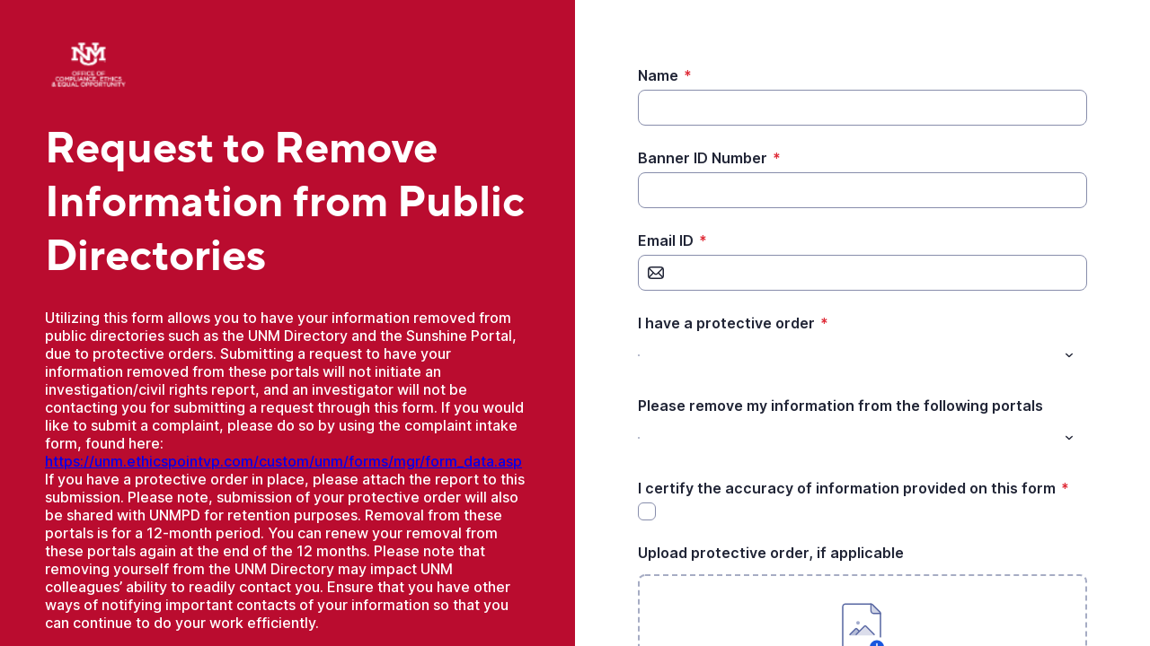

--- FILE ---
content_type: text/html;charset=UTF-8
request_url: https://app.smartsheet.com/b/form/b872b647bace47bd9725b0d3003764d8
body_size: 4140
content:
<!doctype html>
<html lang="en">
<head>
    <meta charset="utf-8">
    <title>Smartsheet Forms</title>
    <link rel="icon" href="https://forms.smartsheet.com/assets/form-app/favicon.png" type="image/png">
    <link rel="shortcut icon" href="https://forms.smartsheet.com/assets/form-app/favicon.png" type="image/png">
    <meta name="viewport" content="width=device-width, initial-scale=1">
    <meta name="robots" content="noindex, nofollow">
    <style>
        @import url('https://fonts.googleapis.com/css?family=Roboto+Mono|Roboto+Slab|Roboto:300,400,400i,500,700,900');
    </style>
    <style>
        body {
            -ms-text-size-adjust: auto;
            -moz-text-size-adjust: auto;
            -webkit-text-size-adjust: auto;
            font: -apple-system-body;
        }
    </style>
    <link rel="stylesheet" href="https://forms.smartsheet.com/assets/forms-ui-submit-app/bundle/main.1768432889879.css"></link>
    <script>
        window.formEndpoint = "https://forms.smartsheet.com";
        window.formDefinition = "[base64]/[base64]";
        window.formToken = "lnpfjc419vmjy8owc6me";
        window.formAppVersion = "1.146.5";
        window.publishKey = "b872b647bace47bd9725b0d3003764d8";
    </script>
</head>
<body style="margin: 0px">
<div id="root"></div>
<div id="modal-root"></div>
<script src="https://forms.smartsheet.com/assets/forms-ui-submit-app/bundle/main.1768432889879.js"></script>
</body>
</html>

